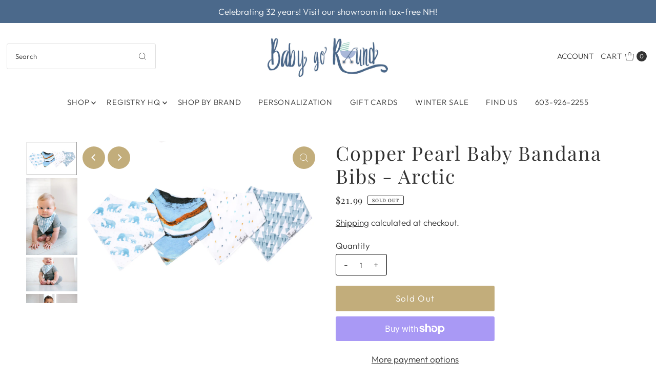

--- FILE ---
content_type: text/html; charset=utf-8
request_url: https://babygoroundinc.com/products/copper-pearl-baby-bandana-bibs-arctic-limited-edition?view=listing
body_size: 898
content:




<template data-html="listing">

  <div class="product-index-inner">
  
    <div class="so icn">Sold Out</div>
  

  <div class="prod-image">
    <a href="/products/copper-pearl-baby-bandana-bibs-arctic-limited-edition" title="Copper Pearl Baby Bandana Bibs - Arctic">
      <div class="reveal">




<div class="box-ratio " style="padding-bottom: 66.75392670157068%;">
  <img src="//babygoroundinc.com/cdn/shop/products/Polar_Bear_Bib_Colorsrgb_599fb625-bc87-4195-807c-f03726010f21.jpg?v=1571708795&amp;width=500" alt="" srcset="//babygoroundinc.com/cdn/shop/products/Polar_Bear_Bib_Colorsrgb_599fb625-bc87-4195-807c-f03726010f21.jpg?v=1571708795&amp;width=200 200w, //babygoroundinc.com/cdn/shop/products/Polar_Bear_Bib_Colorsrgb_599fb625-bc87-4195-807c-f03726010f21.jpg?v=1571708795&amp;width=300 300w, //babygoroundinc.com/cdn/shop/products/Polar_Bear_Bib_Colorsrgb_599fb625-bc87-4195-807c-f03726010f21.jpg?v=1571708795&amp;width=400 400w, //babygoroundinc.com/cdn/shop/products/Polar_Bear_Bib_Colorsrgb_599fb625-bc87-4195-807c-f03726010f21.jpg?v=1571708795&amp;width=500 500w" width="500" height="334" loading="lazy" fetchpriority="auto" sizes="(min-width: 1601px) 2000px,(min-width: 768px) and (max-width: 1600px) 1200px,(max-width: 767px) 100vw, 900px">
</div>
<noscript><img src="//babygoroundinc.com/cdn/shop/products/Polar_Bear_Bib_Colorsrgb_599fb625-bc87-4195-807c-f03726010f21.jpg?v=1571708795&amp;width=500" alt="" srcset="//babygoroundinc.com/cdn/shop/products/Polar_Bear_Bib_Colorsrgb_599fb625-bc87-4195-807c-f03726010f21.jpg?v=1571708795&amp;width=352 352w, //babygoroundinc.com/cdn/shop/products/Polar_Bear_Bib_Colorsrgb_599fb625-bc87-4195-807c-f03726010f21.jpg?v=1571708795&amp;width=500 500w" width="500" height="334"></noscript>


          
            <div class="hidden">
               




<div class="box-ratio first-image" style="padding-bottom: 149.98125234345707%;">
  <img src="//babygoroundinc.com/cdn/shop/products/Copy_of_EmmylowephotoCopperPearlSept6-101_2c3ce86b-fdc8-46aa-9299-692b3630b3fa.jpg?v=1571708795&amp;width=500" alt="Copper Pearl Baby Bandana Bibs - Arctic" srcset="//babygoroundinc.com/cdn/shop/products/Copy_of_EmmylowephotoCopperPearlSept6-101_2c3ce86b-fdc8-46aa-9299-692b3630b3fa.jpg?v=1571708795&amp;width=200 200w, //babygoroundinc.com/cdn/shop/products/Copy_of_EmmylowephotoCopperPearlSept6-101_2c3ce86b-fdc8-46aa-9299-692b3630b3fa.jpg?v=1571708795&amp;width=300 300w, //babygoroundinc.com/cdn/shop/products/Copy_of_EmmylowephotoCopperPearlSept6-101_2c3ce86b-fdc8-46aa-9299-692b3630b3fa.jpg?v=1571708795&amp;width=400 400w, //babygoroundinc.com/cdn/shop/products/Copy_of_EmmylowephotoCopperPearlSept6-101_2c3ce86b-fdc8-46aa-9299-692b3630b3fa.jpg?v=1571708795&amp;width=500 500w" width="500" height="750" loading="lazy" fetchpriority="auto" sizes="(min-width: 1601px) 2000px,(min-width: 768px) and (max-width: 1600px) 1200px,(max-width: 767px) 100vw, 900px">
</div>
<noscript><img src="//babygoroundinc.com/cdn/shop/products/Copy_of_EmmylowephotoCopperPearlSept6-101_2c3ce86b-fdc8-46aa-9299-692b3630b3fa.jpg?v=1571708795&amp;width=500" alt="Copper Pearl Baby Bandana Bibs - Arctic" srcset="//babygoroundinc.com/cdn/shop/products/Copy_of_EmmylowephotoCopperPearlSept6-101_2c3ce86b-fdc8-46aa-9299-692b3630b3fa.jpg?v=1571708795&amp;width=352 352w, //babygoroundinc.com/cdn/shop/products/Copy_of_EmmylowephotoCopperPearlSept6-101_2c3ce86b-fdc8-46aa-9299-692b3630b3fa.jpg?v=1571708795&amp;width=500 500w" width="500" height="750"></noscript>

             </div>
          
</div>
    </a>
  </div>

  
    <div class="product__grid--buttons">
      
        <button class="quick-view-1494819110971 product-listing__quickview-trigger js-modal-open js-quickview-trigger" type="button" name="button" data-wau-modal-target="quickview" data-product-url="/products/copper-pearl-baby-bandana-bibs-arctic-limited-edition?view=quick">
          <svg class="vantage--icon-theme-search " version="1.1" xmlns="http://www.w3.org/2000/svg" xmlns:xlink="http://www.w3.org/1999/xlink" x="0px" y="0px"
     viewBox="0 0 20 20" height="18px" xml:space="preserve">
      <g class="hover-fill" fill="var(--directional-color)">
        <path d="M19.8,19.1l-4.6-4.6c1.4-1.5,2.2-3.6,2.2-5.8c0-4.8-3.9-8.7-8.7-8.7S0,3.9,0,8.7s3.9,8.7,8.7,8.7
        c2.2,0,4.2-0.8,5.8-2.2l4.6,4.6c0.2,0.2,0.5,0.2,0.7,0C20.1,19.6,20.1,19.3,19.8,19.1z M1,8.7C1,4.5,4.5,1,8.7,1
        c4.2,0,7.7,3.4,7.7,7.7c0,4.2-3.4,7.7-7.7,7.7C4.5,16.4,1,13,1,8.7z"/>
      </g>
    <style>.product-listing__quickview-trigger .vantage--icon-theme-search:hover .hover-fill { fill: var(--directional-color);}</style>
    </svg>








        </button>
      

      
    </div>
  

</div>

<div class="product-info">
  <div class="product-info-inner">
    <h3 class="product-title h5">
      <a href="/products/copper-pearl-baby-bandana-bibs-arctic-limited-edition">
        Copper Pearl Baby Bandana Bibs - Arctic
      </a>
    </h3>
    

<div class="price price--listing price--sold-out "
><dl class="price__regular">
    <dt>
      <span class="visually-hidden visually-hidden--inline">Regular Price</span>
    </dt>
    <dd>
      <span class="price-item price-item--regular">$21.99
</span>
    </dd>
  </dl>
  <dl class="price__sale">
    <dt>
      <span class="visually-hidden visually-hidden--inline">Sale Price</span>
    </dt>
    <dd>
      <span class="price-item price-item--sale">$21.99
</span>
    </dd>
    <dt>
      <span class="visually-hidden visually-hidden--inline">Regular Price</span>
    </dt>
    <dd>
      <s class="price-item price-item--regular">
        
      </s>
    </dd>
  </dl>
  <dl class="price__unit">
    <dt>
      <span class="visually-hidden visually-hidden--inline">Unit Price</span>
    </dt>
    <dd class="price-unit-price"><span></span><span aria-hidden="true">/</span><span class="visually-hidden">per&nbsp;</span><span></span></dd>
  </dl>
</div>


    <div class="clear"></div>

    <div class="product_listing_options"></div><!-- /.product_listing_options -->

  </div>
</div>


</template>
